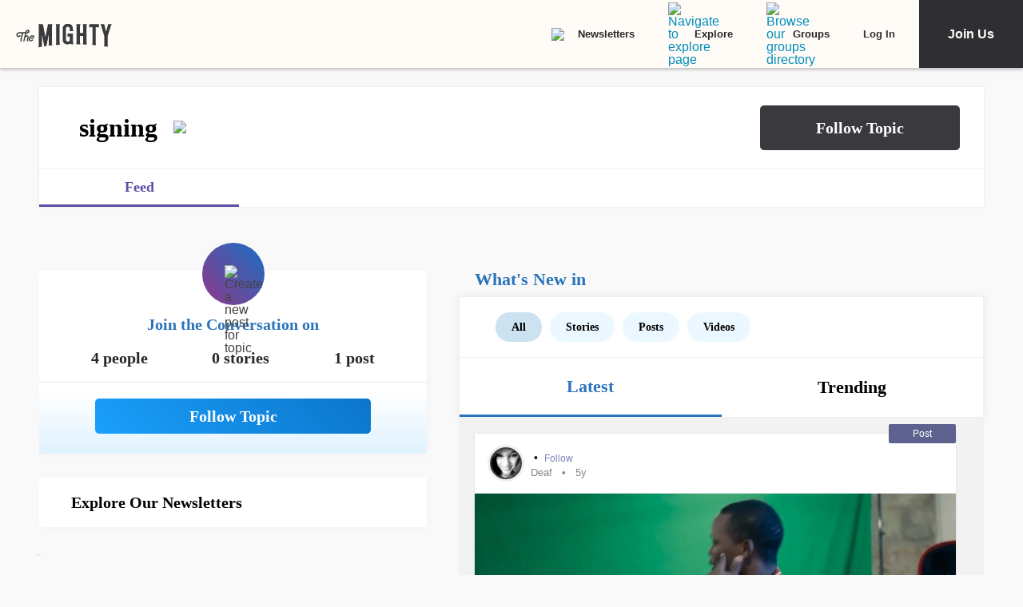

--- FILE ---
content_type: application/javascript; charset=utf-8
request_url: https://fundingchoicesmessages.google.com/f/AGSKWxWkqJkauLR6lOHaH7Ra2xKPQ_GWp12nKXHQUiZdBE8eA6yWncHrRTgSyQK1P59CZMFNdbkcY4PLyj2_SasIpoJsCQlaPkZqDEyVz-m9dIymrHPsV6-Sd-KfpLhUEv0Da3Z6NwNIcdNFA8AUCFAy3j68V0NArAbOHGyeMVAA9lJJmK-gJ3YMf2w_pCN6/_-Ad300x90-_adserver/_ad_content./ad_frame./oas_ads.
body_size: -1292
content:
window['91e00817-7d8e-409a-9de0-b9bb3ad28c76'] = true;